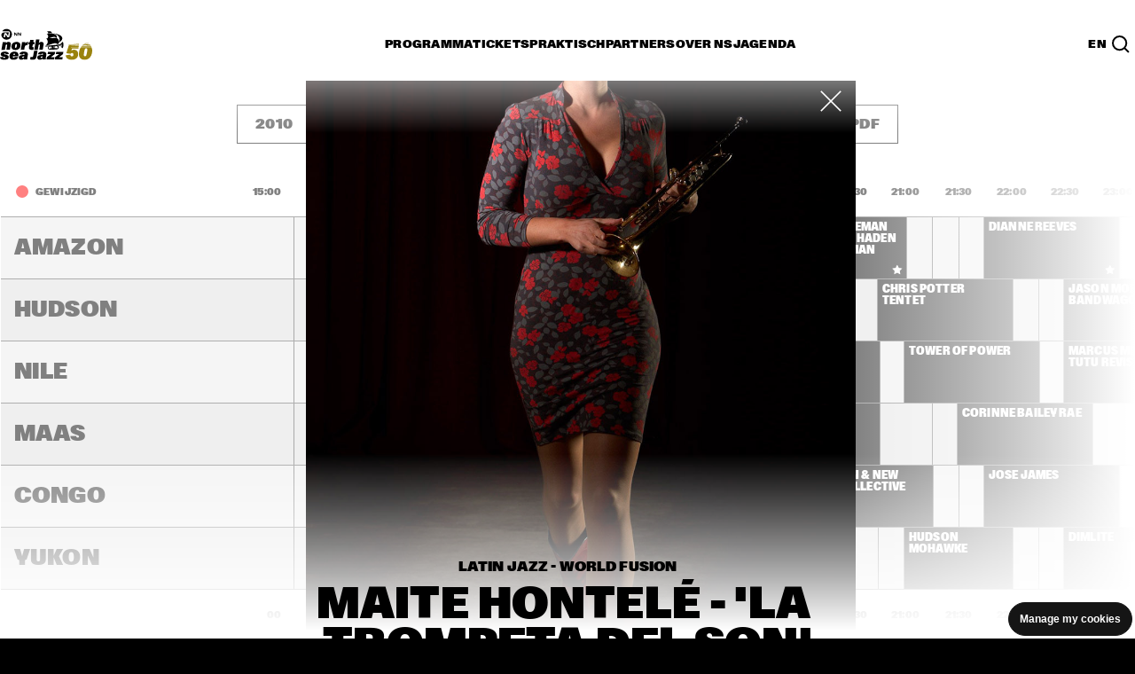

--- FILE ---
content_type: text/html; charset=utf-8
request_url: https://www.northseajazz.com/nl/programma/2010/vrijdag-9-juli/13792-maite-hontele
body_size: 245416
content:
<!doctype html>
<html lang="nl" class="">
<head>
    <meta http-equiv="X-UA-Compatible" content="IE=edge,chrome=1">
    <meta charset="utf-8">

        <title>Maite Hontelé | NN North Sea Jazz Festival</title>
    <meta name="description" content="Maite Hontel&#233; - &#39;La trompeta del son&#39; stond op North Sea Jazz op vrijdag 9 juli 2010 in de Mississippi, 21:15 - 22:15." />
    <meta name="robots" content="NOODP,NOYDIR" />
        <link rel="canonical" href="https://www.northseajazz.com/nl/programma/2010/vrijdag-9-juli/13792-maite-hontele" />
            <link rel="alternate" hreflang="en" href="https://www.northseajazz.com/en/program/2010/friday-9-july/13792-maite-hontele" />
            <link rel="alternate" hreflang="nl" href="https://www.northseajazz.com/nl/programma/2010/vrijdag-9-juli/13792-maite-hontele" />
                <link rel="alternate" hreflang="x-default" href="https://www.northseajazz.com/nl/programma/2010/vrijdag-9-juli/13792-maite-hontele" />
        <base href="//www.northseajazz.com">
 
    <!-- Open Graph Protocol http://ogp.me/ -->
<meta property="og:type" content="website" />
<meta property="og:url" content="http://www.northseajazz.com/nl/programma/2010/vrijdag-9-juli/13792-maite-hontele" />
<meta property="og:title" />
<meta property="og:description" />

    <meta property="og:image" content="http://www.northseajazz.com/-/media/northseajazz/rotterdam/shows/2010/m/maite-hontele.jpg" />


    <meta name="viewport" content="width=device-width, initial-scale=1">

    <link rel="apple-touch-icon" sizes="180x180" href="/frontend/dist/img/favicon/apple-touch-icon.png">
    <link rel="icon" type="image/png" sizes="32x32" href="/frontend/dist/img/favicon/favicon-32x32.png">
    <link rel="icon" type="image/png" sizes="16x16" href="/frontend/dist/img/favicon/favicon-16x16.png">
    <link rel="manifest" href="/frontend/dist/img/favicon/site.webmanifest">
    <link rel="mask-icon" href="/frontend/dist/img/favicon/safari-pinned-tab.svg" color="#5bbad5">
    <link rel="shortcut icon" href="/frontend/dist/img/favicon/rotterdam.ico">
    <meta name="msapplication-TileColor" content="#da532c">
    <meta name="msapplication-config" content="/frontend/dist/img/favicon/browserconfig.xml">
    <meta name="theme-color" content="#000000">


    <link rel="stylesheet" href="/frontend/dist_legacy/css/rotterdam.css?v=202512101111" /><link rel="stylesheet" href="/frontend/dist/assets/rotterdam.css?v=202512101111" />

    <script>
        dataLayer = [];
    </script>
</head>
<body class="u-overflow-x-hidden no-js" name="template-589cbc26161e429cb9438c2e8aabfe7d">
    <!-- Google Tag Manager -->
<noscript><iframe src="//www.googletagmanager.com/ns.html?id=GTM-TDMJDQX" height="0" width="0" style="display:none;visibility:hidden"></iframe></noscript>
<script>
    (function (w, d, s, l, i) {
        w[l] = w[l] || []; w[l].push({
            'gtm.start':
                new Date().getTime(), event: 'gtm.js'
        }); var f = d.getElementsByTagName(s)[0],
            j = d.createElement(s), dl = l != 'dataLayer' ? '&l=' + l : ''; j.async = true; j.src =
            '//www.googletagmanager.com/gtm.js?id=' + i + dl; f.parentNode.insertBefore(j, f);
    })(window, document, 'script', 'dataLayer', 'GTM-TDMJDQX');</script>
<!-- End Google Tag Manager -->

    










<div class="t-theme ">
    <div class="c-page-vignet"></div>
    

    <header id="header">
    <button data-skip-link class="c-header__skip-link">Skip to main content</button>
    <div class="c-header c-header--collapsed" data-header>
        <div class="c-header__underlay"></div>
        <div class="o-retain o-retain--12">

            <div class="c-header__topbar">
                <div class="c-header__brand">
                    <a class="u-text-h5"
                       href="/nl/">
                        <div class="c-header__logo-container">
                            <div class="c-header__logo c-header__logo--hidden" data-header-logo="normal">
                                <img class="c-header__logo-white" src="/frontend/dist/img/logo/logo_white_2023.svg" width="32"
                                     height="32" alt="NN North Sea Jazz">
                                <img class="c-header__logo-black" src="/frontend/dist/img/logo/logo_black_2023.svg" width="32"
                                     height="32" alt="NN North Sea Jazz">
                            </div>
                            <div class="c-header__logo" data-header-logo="detailed">
                                <img class="c-header__logo-white" src="/frontend/dist/img/logo/logo-detailed_white_50yr_2026.svg"
                                     width="104" height="50" alt="NN North Sea Jazz">
                                <img class="c-header__logo-black" src="/frontend/dist/img/logo/logo-detailed_black_50yr_2026.svg"
                                     width="104" height="50" alt="NN North Sea Jazz">
                            </div>
                        </div>
                    </a>
                </div>

                <div class="c-header__hamburger" data-header-hamburger data-header-toggle="root-nav">
                    <button type="button" aria-controls="navContextBox" aria-expanded="false"
                            aria-label="Toggle navigation">
                        <span class="c-header__hamburger-top-bun"></span>
                        <span class="c-header__hamburger-bottom-bun"></span>
                    </button>
                </div>

                <nav class="c-header__navbar" data-header-navbar aria-label="Main navigation">
                    <ul class="o-list-clean o-layout o-layout--fit o-layout--gap-base">
                                <li aria-label="Programma">
                                        <button type="button" class="c-button c-button--nav-section u-text-h5"
                                                data-header-toggle="programma-nav"
                                                aria-controls="programma-nav"
                                                onclick="dataLayer.push({
                                                    'event': 'navigate_menu',
                                                    'type': 'main menu',
                                                    'main_category': 'Programma',
                                                'sub_category': '',
                                                'title': '',
                                                });">
                                            <span class="c-button__inner">
                                                <span class="c-button__label">
                                                    Programma
                                                </span>
                                            </span>
                                        </button>
                                </li>
                                <li aria-label="Tickets">
                                        <button type="button" class="c-button c-button--nav-section u-text-h5"
                                                data-header-toggle="tickets-nav"
                                                aria-controls="tickets-nav"
                                                onclick="dataLayer.push({
                                                    'event': 'navigate_menu',
                                                    'type': 'main menu',
                                                    'main_category': 'Tickets',
                                                'sub_category': '',
                                                'title': '',
                                                });">
                                            <span class="c-button__inner">
                                                <span class="c-button__label">
                                                    Tickets
                                                </span>
                                            </span>
                                        </button>
                                </li>
                                <li aria-label="Praktisch">
                                        <button type="button" class="c-button c-button--nav-section u-text-h5"
                                                data-header-toggle="praktisch-nav"
                                                aria-controls="praktisch-nav"
                                                onclick="dataLayer.push({
                                                    'event': 'navigate_menu',
                                                    'type': 'main menu',
                                                    'main_category': 'Praktisch',
                                                'sub_category': '',
                                                'title': '',
                                                });">
                                            <span class="c-button__inner">
                                                <span class="c-button__label">
                                                    Praktisch
                                                </span>
                                            </span>
                                        </button>
                                </li>
                                <li aria-label="Partners">
                                        <button type="button" class="c-button c-button--nav-section u-text-h5"
                                                data-header-toggle="partners-nav"
                                                aria-controls="partners-nav"
                                                onclick="dataLayer.push({
                                                    'event': 'navigate_menu',
                                                    'type': 'main menu',
                                                    'main_category': 'Partners',
                                                'sub_category': '',
                                                'title': '',
                                                });">
                                            <span class="c-button__inner">
                                                <span class="c-button__label">
                                                    Partners
                                                </span>
                                            </span>
                                        </button>
                                </li>
                                <li aria-label="Over NSJ">
                                        <button type="button" class="c-button c-button--nav-section u-text-h5"
                                                data-header-toggle="over-nsj-nav"
                                                aria-controls="over-nsj-nav"
                                                onclick="dataLayer.push({
                                                    'event': 'navigate_menu',
                                                    'type': 'main menu',
                                                    'main_category': 'Over NSJ',
                                                'sub_category': '',
                                                'title': '',
                                                });">
                                            <span class="c-button__inner">
                                                <span class="c-button__label">
                                                    Over NSJ
                                                </span>
                                            </span>
                                        </button>
                                </li>
                                <li aria-label="Agenda">
                                        <a class="c-button c-button--nav-section u-text-h5"
                                           href="/nl/agenda"
                                           onclick="dataLayer.push({
                                               'event': 'navigate_menu',
                                               'type': 'main menu',
                                               'main_category': 'Agenda',
                                           'sub_category': '',
                                           'title': '',
                                           });">
                                            <span class="c-button__inner">
                                                <span class="c-button__label">
                                                    Agenda
                                                </span>
                                            </span>
                                        </a>
                                </li>
                    </ul>
                </nav>

                <div class="c-header__secondary-navbar">
                            <a class="u-text-h5 c-button c-button--nav-link"
           href="/en/program/2010/friday-9-july/13792-maite-hontele">EN</a>

                    <button
                        class="c-header__search-button"
                        aria-controls="search-nav"
                        aria-expanded="false"
                        data-invoker="search-button"
                        data-header-toggle="search-nav"
                        aria-label="Search">
                        <svg width="20" height="20" viewBox="0 0 20 20" fill="none" xmlns="http://www.w3.org/2000/svg"
                             aria-label="Search icon" role="img">
                            <path d="M13.4616 13.4616L19 19M16.2306 8.61531C16.2306 12.8211 12.8211 16.2306 8.61531 16.2306C4.40949 16.2306 1 12.8211 1 8.61531C1 4.40949 4.40949 1 8.61531 1C12.8211 1 16.2306 4.40949 16.2306 8.61531Z"
                                  stroke-width="2" style="stroke:var(--t--text)"></path>
                        </svg>
                    </button>
                </div>
            </div>

            <div class="c-header__context-box" id="navContextBox">
                <div class="c-header__searchbar c-header__searchbar--collapsed  c-header__list  o-list-transition"
     id="search-nav" data-list-transition data-header-searchbar="closed">
    <div class="o-list-transition__container o-list-transition__container--collapsed"
         data-list-transition-container>
        <div class="o-list-transition__item" data-list-transition-item="first">
            <div class="c-header__searchfield-wrapper">
                <div class="c-header__search-icon-mobile">
                    <svg width="20" height="20" viewBox="0 0 20 20" fill="none" role="img" aria-labelledby="search-icon"
                         xmlns="http://www.w3.org/2000/svg">
                        <title id="search-icon">Search icon</title>
                        <path d="M13.4616 13.4616L19 19M16.2306 8.61531C16.2306 12.8211 12.8211 16.2306 8.61531 16.2306C4.40949 16.2306 1 12.8211 1 8.61531C1 4.40949 4.40949 1 8.61531 1C12.8211 1 16.2306 4.40949 16.2306 8.61531Z"
                              stroke-width="2" style="stroke:var(--t--text)"></path>
                    </svg>
                </div>
                <input type="text" name="HeaderSearch" class="c-input-text c-header__searchfield u-text-xl"
                       placeholder="Zoek in het programma(archief)" aria-label="Zoek in het programma(archief)"
                       autocomplete="off" data-header-searchfield data-search-field>
            </div>
        </div>
    </div>
</div>

                <div id="child-navigation" class="c-header__static-nav-box">
                    <div class="c-header__topbar-mask"></div>
                    <div class="c-header__list  o-list-transition o-list-transition--delay-text" id="root-nav"
                         data-list-transition>
                        <div class="o-list-transition__container o-list-transition__container--show-overflow"
                             data-list-transition-container>
                            <ul class="o-list-clean" role="list">

                                        <li aria-label="Programma">
                                            <div class="o-list-transition__item  c-header__list"
                                                 data-list-transition-item>
                                                <div class="c-header__toggle-section">
                                                        <button type="button" class="c-button c-button--nav-section"
                                                                data-header-toggle="programma-nav"
                                                                aria-controls="programma-nav">
                                                            <span class="c-button__inner">
                                                                <span class="c-button__label">
                                                                    Programma
                                                                </span>
                                                            </span>
                                                        </button>
                                                </div>

                                                <nav class="o-list-transition o-list-transition--delay-text"
                                                     id=programma-nav data-list-transition>
                                                    <div
                                                        class="o-list-transition__container o-list-transition__container--collapsed"
                                                        data-list-transition-container>
                                                        <div
                                                            class="c-header__nav-container c-header__nav-container--one-level">

                                                                    <div
                                                                        class="c-header__nav-container-item o-list-transition__item"
                                                                        data-list-transition-item="first">
                                                                        <div
                                                                            class="c-header__subsection  c-header__list  o-list-transition o-list-transition--delay-text"
                                                                            data-list-transition>

                                                                            <div
                                                                                class="o-list-transition__container o-list-transition__container--collapsed"
                                                                                data-list-transition-container>
                                                                                <ul class="o-list-clean  o-flow">
                                                                                                <li class="u-text-xl  c-header__subsection__item c-header__item-text-mobile">
                                                                                                    <div
                                                                                                        class="o-list-transition__item"
                                                                                                        data-list-transition-item="reset">
                                                                                                        <a href="/nl/programma-2026"
                                                                                                           class="c-button c-button--nav-link level-1"
                                                                                                           onclick="dataLayer.push({
                                                                                                               'event': 'navigate_menu',
                                                                                                               'type': 'main menu',
                                                                                                               'main_category': 'Programma',
                                                                                                           'sub_category': '',
                                                                                                           'title': 'Programma 2026',
                                                                                                           });">
                                                                                                            <span
                                                                                                                class="c-button__inner">
                                                                                                                <span
                                                                                                                    class="c-button__label">
                                                                                                                    Programma 2026
                                                                                                                </span>
                                                                                                            </span>
                                                                                                        </a>
                                                                                                    </div>
                                                                                                </li>
                                                                                                <li class="u-text-xl  c-header__subsection__item c-header__item-text-mobile">
                                                                                                    <div
                                                                                                        class="o-list-transition__item"
                                                                                                        data-list-transition-item="">
                                                                                                        <a href="/nl/programma/archief"
                                                                                                           class="c-button c-button--nav-link level-1"
                                                                                                           onclick="dataLayer.push({
                                                                                                               'event': 'navigate_menu',
                                                                                                               'type': 'main menu',
                                                                                                               'main_category': 'Programma',
                                                                                                           'sub_category': '',
                                                                                                           'title': 'Tijdschema&#39;s vanaf 1976',
                                                                                                           });">
                                                                                                            <span
                                                                                                                class="c-button__inner">
                                                                                                                <span
                                                                                                                    class="c-button__label">
                                                                                                                    Tijdschema&#39;s vanaf 1976
                                                                                                                </span>
                                                                                                            </span>
                                                                                                        </a>
                                                                                                    </div>
                                                                                                </li>

                                                                                </ul>
                                                                            </div>
                                                                        </div>
                                                                    </div>

                                                        </div>
                                                    </div>
                                                </nav>
                                            </div>
                                        </li>
                                        <li aria-label="Tickets">
                                            <div class="o-list-transition__item  c-header__list"
                                                 data-list-transition-item>
                                                <div class="c-header__toggle-section">
                                                        <button type="button" class="c-button c-button--nav-section"
                                                                data-header-toggle="tickets-nav"
                                                                aria-controls="tickets-nav">
                                                            <span class="c-button__inner">
                                                                <span class="c-button__label">
                                                                    Tickets
                                                                </span>
                                                            </span>
                                                        </button>
                                                </div>

                                                <nav class="o-list-transition o-list-transition--delay-text"
                                                     id=tickets-nav data-list-transition>
                                                    <div
                                                        class="o-list-transition__container o-list-transition__container--collapsed"
                                                        data-list-transition-container>
                                                        <div
                                                            class="c-header__nav-container c-header__nav-container--one-level">

                                                                    <div
                                                                        class="c-header__nav-container-item o-list-transition__item"
                                                                        data-list-transition-item="first">
                                                                        <div
                                                                            class="c-header__subsection  c-header__list  o-list-transition o-list-transition--delay-text"
                                                                            data-list-transition>

                                                                            <div
                                                                                class="o-list-transition__container o-list-transition__container--collapsed"
                                                                                data-list-transition-container>
                                                                                <ul class="o-list-clean  o-flow">
                                                                                                <li class="u-text-xl  c-header__subsection__item c-header__item-text-mobile">
                                                                                                    <div
                                                                                                        class="o-list-transition__item"
                                                                                                        data-list-transition-item="reset">
                                                                                                        <a href="/nl/tickets"
                                                                                                           class="c-button c-button--nav-link level-1"
                                                                                                           onclick="dataLayer.push({
                                                                                                               'event': 'navigate_menu',
                                                                                                               'type': 'main menu',
                                                                                                               'main_category': 'Tickets',
                                                                                                           'sub_category': '',
                                                                                                           'title': 'Kaarten kopen',
                                                                                                           });">
                                                                                                            <span
                                                                                                                class="c-button__inner">
                                                                                                                <span
                                                                                                                    class="c-button__label">
                                                                                                                    Kaarten kopen
                                                                                                                </span>
                                                                                                            </span>
                                                                                                        </a>
                                                                                                    </div>
                                                                                                </li>
                                                                                                <li class="u-text-xl  c-header__subsection__item c-header__item-text-mobile">
                                                                                                    <div
                                                                                                        class="o-list-transition__item"
                                                                                                        data-list-transition-item="">
                                                                                                        <a href="/nl/tickets/kaartverkoop-informatie"
                                                                                                           class="c-button c-button--nav-link level-1"
                                                                                                           onclick="dataLayer.push({
                                                                                                               'event': 'navigate_menu',
                                                                                                               'type': 'main menu',
                                                                                                               'main_category': 'Tickets',
                                                                                                           'sub_category': '',
                                                                                                           'title': 'Ticket informatie',
                                                                                                           });">
                                                                                                            <span
                                                                                                                class="c-button__inner">
                                                                                                                <span
                                                                                                                    class="c-button__label">
                                                                                                                    Ticket informatie
                                                                                                                </span>
                                                                                                            </span>
                                                                                                        </a>
                                                                                                    </div>
                                                                                                </li>
                                                                                                <li class="u-text-xl  c-header__subsection__item c-header__item-text-mobile">
                                                                                                    <div
                                                                                                        class="o-list-transition__item"
                                                                                                        data-list-transition-item="">
                                                                                                        <a href="/nl/tickets/faq-mobiele-tickets"
                                                                                                           class="c-button c-button--nav-link level-1"
                                                                                                           onclick="dataLayer.push({
                                                                                                               'event': 'navigate_menu',
                                                                                                               'type': 'main menu',
                                                                                                               'main_category': 'Tickets',
                                                                                                           'sub_category': '',
                                                                                                           'title': 'FAQ mobiele tickets',
                                                                                                           });">
                                                                                                            <span
                                                                                                                class="c-button__inner">
                                                                                                                <span
                                                                                                                    class="c-button__label">
                                                                                                                    FAQ mobiele tickets
                                                                                                                </span>
                                                                                                            </span>
                                                                                                        </a>
                                                                                                    </div>
                                                                                                </li>
                                                                                                <li class="u-text-xl  c-header__subsection__item c-header__item-text-mobile">
                                                                                                    <div
                                                                                                        class="o-list-transition__item"
                                                                                                        data-list-transition-item="">
                                                                                                        <a href="/nl/tickets/vip"
                                                                                                           class="c-button c-button--nav-link level-1"
                                                                                                           onclick="dataLayer.push({
                                                                                                               'event': 'navigate_menu',
                                                                                                               'type': 'main menu',
                                                                                                               'main_category': 'Tickets',
                                                                                                           'sub_category': '',
                                                                                                           'title': 'VIP arrangementen',
                                                                                                           });">
                                                                                                            <span
                                                                                                                class="c-button__inner">
                                                                                                                <span
                                                                                                                    class="c-button__label">
                                                                                                                    VIP arrangementen
                                                                                                                </span>
                                                                                                            </span>
                                                                                                        </a>
                                                                                                    </div>
                                                                                                </li>

                                                                                </ul>
                                                                            </div>
                                                                        </div>
                                                                    </div>

                                                        </div>
                                                    </div>
                                                </nav>
                                            </div>
                                        </li>
                                        <li aria-label="Praktisch">
                                            <div class="o-list-transition__item  c-header__list"
                                                 data-list-transition-item>
                                                <div class="c-header__toggle-section">
                                                        <button type="button" class="c-button c-button--nav-section"
                                                                data-header-toggle="praktisch-nav"
                                                                aria-controls="praktisch-nav">
                                                            <span class="c-button__inner">
                                                                <span class="c-button__label">
                                                                    Praktisch
                                                                </span>
                                                            </span>
                                                        </button>
                                                </div>

                                                <nav class="o-list-transition o-list-transition--delay-text"
                                                     id=praktisch-nav data-list-transition>
                                                    <div
                                                        class="o-list-transition__container o-list-transition__container--collapsed"
                                                        data-list-transition-container>
                                                        <div
                                                            class="c-header__nav-container">

                                                                    <div
                                                                        class="c-header__nav-container-item o-list-transition__item"
                                                                        data-list-transition-item="first">
                                                                        <div
                                                                            class="c-header__subsection  c-header__list  o-list-transition o-list-transition--delay-text"
                                                                            data-list-transition>
                                                                                <div
                                                                                    class="c-header__toggle-subsection  o-list-transition__toggle">
                                                                                    <button type="button"
                                                                                            data-list-transition-toggle
                                                                                            class="c-button c-button--nav-title u-text-h5">
                                                                                        <span class="c-button__inner">
                                                                                            <span
                                                                                                class="c-button__label">
                                                                                                Vooraf
                                                                                            </span>
                                                                                        </span>
                                                                                    </button>
                                                                                    <h5 class="u-text-h5">
                                                                                        Vooraf
                                                                                    </h5>
                                                                                </div>

                                                                            <div
                                                                                class="o-list-transition__container o-list-transition__container--collapsed"
                                                                                data-list-transition-container>
                                                                                <ul class="o-list-clean  o-flow">
                                                                                                <li class="u-text-xl c-header__subsection__item">
                                                                                                    <div
                                                                                                        class="o-list-transition__item"
                                                                                                        data-list-transition-item="reset">
                                                                                                        <a href="/nl/praktisch/vervoer"
                                                                                                           class="c-button c-button--nav-link level-2"
                                                                                                           onclick="dataLayer.push({
                                                                                                               'event': 'navigate_menu',
                                                                                                               'type': 'main menu',
                                                                                                               'main_category': 'Praktisch',
                                                                                                           'sub_category': 'Vooraf',
                                                                                                           'title': 'Vervoer',
                                                                                                           });">
                                                                                                            <span
                                                                                                                class="c-button__inner">
                                                                                                                <span
                                                                                                                    class="c-button__label">
                                                                                                                    Vervoer
                                                                                                                </span>
                                                                                                            </span>
                                                                                                        </a>
                                                                                                    </div>
                                                                                                </li>
                                                                                                <li class="u-text-xl c-header__subsection__item">
                                                                                                    <div
                                                                                                        class="o-list-transition__item"
                                                                                                        data-list-transition-item="">
                                                                                                        <a href="/nl/praktisch/toegankelijkheid"
                                                                                                           class="c-button c-button--nav-link level-2"
                                                                                                           onclick="dataLayer.push({
                                                                                                               'event': 'navigate_menu',
                                                                                                               'type': 'main menu',
                                                                                                               'main_category': 'Praktisch',
                                                                                                           'sub_category': 'Vooraf',
                                                                                                           'title': 'Toegankelijkheid',
                                                                                                           });">
                                                                                                            <span
                                                                                                                class="c-button__inner">
                                                                                                                <span
                                                                                                                    class="c-button__label">
                                                                                                                    Toegankelijkheid
                                                                                                                </span>
                                                                                                            </span>
                                                                                                        </a>
                                                                                                    </div>
                                                                                                </li>
                                                                                                <li class="u-text-xl c-header__subsection__item">
                                                                                                    <div
                                                                                                        class="o-list-transition__item"
                                                                                                        data-list-transition-item="">
                                                                                                        <a href="/nl/praktisch/mobile"
                                                                                                           class="c-button c-button--nav-link level-2"
                                                                                                           onclick="dataLayer.push({
                                                                                                               'event': 'navigate_menu',
                                                                                                               'type': 'main menu',
                                                                                                               'main_category': 'Praktisch',
                                                                                                           'sub_category': 'Vooraf',
                                                                                                           'title': 'NSJ app',
                                                                                                           });">
                                                                                                            <span
                                                                                                                class="c-button__inner">
                                                                                                                <span
                                                                                                                    class="c-button__label">
                                                                                                                    NSJ app
                                                                                                                </span>
                                                                                                            </span>
                                                                                                        </a>
                                                                                                    </div>
                                                                                                </li>
                                                                                                <li class="u-text-xl c-header__subsection__item">
                                                                                                    <div
                                                                                                        class="o-list-transition__item"
                                                                                                        data-list-transition-item="">
                                                                                                        <a href="/nl/praktisch/openingstijden"
                                                                                                           class="c-button c-button--nav-link level-2"
                                                                                                           onclick="dataLayer.push({
                                                                                                               'event': 'navigate_menu',
                                                                                                               'type': 'main menu',
                                                                                                               'main_category': 'Praktisch',
                                                                                                           'sub_category': 'Vooraf',
                                                                                                           'title': 'Openingstijden',
                                                                                                           });">
                                                                                                            <span
                                                                                                                class="c-button__inner">
                                                                                                                <span
                                                                                                                    class="c-button__label">
                                                                                                                    Openingstijden
                                                                                                                </span>
                                                                                                            </span>
                                                                                                        </a>
                                                                                                    </div>
                                                                                                </li>
                                                                                                <li class="u-text-xl c-header__subsection__item">
                                                                                                    <div
                                                                                                        class="o-list-transition__item"
                                                                                                        data-list-transition-item="">
                                                                                                        <a href="/nl/praktisch/toegestane-voorwerpen"
                                                                                                           class="c-button c-button--nav-link level-2"
                                                                                                           onclick="dataLayer.push({
                                                                                                               'event': 'navigate_menu',
                                                                                                               'type': 'main menu',
                                                                                                               'main_category': 'Praktisch',
                                                                                                           'sub_category': 'Vooraf',
                                                                                                           'title': 'Toegestane voorwerpen',
                                                                                                           });">
                                                                                                            <span
                                                                                                                class="c-button__inner">
                                                                                                                <span
                                                                                                                    class="c-button__label">
                                                                                                                    Toegestane voorwerpen
                                                                                                                </span>
                                                                                                            </span>
                                                                                                        </a>
                                                                                                    </div>
                                                                                                </li>
                                                                                                <li class="u-text-xl c-header__subsection__item">
                                                                                                    <div
                                                                                                        class="o-list-transition__item"
                                                                                                        data-list-transition-item="">
                                                                                                        <a href="/nl/praktisch/faq"
                                                                                                           class="c-button c-button--nav-link level-2"
                                                                                                           onclick="dataLayer.push({
                                                                                                               'event': 'navigate_menu',
                                                                                                               'type': 'main menu',
                                                                                                               'main_category': 'Praktisch',
                                                                                                           'sub_category': 'Vooraf',
                                                                                                           'title': 'Veelgestelde vragen',
                                                                                                           });">
                                                                                                            <span
                                                                                                                class="c-button__inner">
                                                                                                                <span
                                                                                                                    class="c-button__label">
                                                                                                                    Veelgestelde vragen
                                                                                                                </span>
                                                                                                            </span>
                                                                                                        </a>
                                                                                                    </div>
                                                                                                </li>

                                                                                </ul>
                                                                            </div>
                                                                        </div>
                                                                    </div>
                                                                    <div
                                                                        class="c-header__nav-container-item o-list-transition__item"
                                                                        data-list-transition-item="first">
                                                                        <div
                                                                            class="c-header__subsection  c-header__list  o-list-transition o-list-transition--delay-text"
                                                                            data-list-transition>
                                                                                <div
                                                                                    class="c-header__toggle-subsection  o-list-transition__toggle">
                                                                                    <button type="button"
                                                                                            data-list-transition-toggle
                                                                                            class="c-button c-button--nav-title u-text-h5">
                                                                                        <span class="c-button__inner">
                                                                                            <span
                                                                                                class="c-button__label">
                                                                                                Op het festival
                                                                                            </span>
                                                                                        </span>
                                                                                    </button>
                                                                                    <h5 class="u-text-h5">
                                                                                        Op het festival
                                                                                    </h5>
                                                                                </div>

                                                                            <div
                                                                                class="o-list-transition__container o-list-transition__container--collapsed"
                                                                                data-list-transition-container>
                                                                                <ul class="o-list-clean  o-flow">
                                                                                                <li class="u-text-xl c-header__subsection__item">
                                                                                                    <div
                                                                                                        class="o-list-transition__item"
                                                                                                        data-list-transition-item="reset">
                                                                                                        <a href="/nl/praktisch/eten-drinken-winkelen"
                                                                                                           class="c-button c-button--nav-link level-2"
                                                                                                           onclick="dataLayer.push({
                                                                                                               'event': 'navigate_menu',
                                                                                                               'type': 'main menu',
                                                                                                               'main_category': 'Praktisch',
                                                                                                           'sub_category': 'Op het festival',
                                                                                                           'title': 'Eten, drinken en winkelen',
                                                                                                           });">
                                                                                                            <span
                                                                                                                class="c-button__inner">
                                                                                                                <span
                                                                                                                    class="c-button__label">
                                                                                                                    Eten, drinken en winkelen
                                                                                                                </span>
                                                                                                            </span>
                                                                                                        </a>
                                                                                                    </div>
                                                                                                </li>
                                                                                                <li class="u-text-xl c-header__subsection__item">
                                                                                                    <div
                                                                                                        class="o-list-transition__item"
                                                                                                        data-list-transition-item="">
                                                                                                        <a href="/nl/praktisch/parkheuvel-at-north-sea-jazz"
                                                                                                           class="c-button c-button--nav-link level-2"
                                                                                                           onclick="dataLayer.push({
                                                                                                               'event': 'navigate_menu',
                                                                                                               'type': 'main menu',
                                                                                                               'main_category': 'Praktisch',
                                                                                                           'sub_category': 'Op het festival',
                                                                                                           'title': 'Parkheuvel',
                                                                                                           });">
                                                                                                            <span
                                                                                                                class="c-button__inner">
                                                                                                                <span
                                                                                                                    class="c-button__label">
                                                                                                                    Parkheuvel
                                                                                                                </span>
                                                                                                            </span>
                                                                                                        </a>
                                                                                                    </div>
                                                                                                </li>
                                                                                                <li class="u-text-xl c-header__subsection__item">
                                                                                                    <div
                                                                                                        class="o-list-transition__item"
                                                                                                        data-list-transition-item="">
                                                                                                        <a href="/nl/praktisch/cashless"
                                                                                                           class="c-button c-button--nav-link level-2"
                                                                                                           onclick="dataLayer.push({
                                                                                                               'event': 'navigate_menu',
                                                                                                               'type': 'main menu',
                                                                                                               'main_category': 'Praktisch',
                                                                                                           'sub_category': 'Op het festival',
                                                                                                           'title': 'Cashless',
                                                                                                           });">
                                                                                                            <span
                                                                                                                class="c-button__inner">
                                                                                                                <span
                                                                                                                    class="c-button__label">
                                                                                                                    Cashless
                                                                                                                </span>
                                                                                                            </span>
                                                                                                        </a>
                                                                                                    </div>
                                                                                                </li>
                                                                                                <li class="u-text-xl c-header__subsection__item">
                                                                                                    <div
                                                                                                        class="o-list-transition__item"
                                                                                                        data-list-transition-item="">
                                                                                                        <a href="/nl/praktisch/duurzaamheid"
                                                                                                           class="c-button c-button--nav-link level-2"
                                                                                                           onclick="dataLayer.push({
                                                                                                               'event': 'navigate_menu',
                                                                                                               'type': 'main menu',
                                                                                                               'main_category': 'Praktisch',
                                                                                                           'sub_category': 'Op het festival',
                                                                                                           'title': 'Duurzaamheid',
                                                                                                           });">
                                                                                                            <span
                                                                                                                class="c-button__inner">
                                                                                                                <span
                                                                                                                    class="c-button__label">
                                                                                                                    Duurzaamheid
                                                                                                                </span>
                                                                                                            </span>
                                                                                                        </a>
                                                                                                    </div>
                                                                                                </li>
                                                                                                <li class="u-text-xl c-header__subsection__item">
                                                                                                    <div
                                                                                                        class="o-list-transition__item"
                                                                                                        data-list-transition-item="">
                                                                                                        <a href="/nl/praktisch/alcohol-en-roken"
                                                                                                           class="c-button c-button--nav-link level-2"
                                                                                                           onclick="dataLayer.push({
                                                                                                               'event': 'navigate_menu',
                                                                                                               'type': 'main menu',
                                                                                                               'main_category': 'Praktisch',
                                                                                                           'sub_category': 'Op het festival',
                                                                                                           'title': 'Alcohol en roken',
                                                                                                           });">
                                                                                                            <span
                                                                                                                class="c-button__inner">
                                                                                                                <span
                                                                                                                    class="c-button__label">
                                                                                                                    Alcohol en roken
                                                                                                                </span>
                                                                                                            </span>
                                                                                                        </a>
                                                                                                    </div>
                                                                                                </li>
                                                                                                <li class="u-text-xl c-header__subsection__item">
                                                                                                    <div
                                                                                                        class="o-list-transition__item"
                                                                                                        data-list-transition-item="">
                                                                                                        <a href="/nl/praktisch/ongewenst-gedrag"
                                                                                                           class="c-button c-button--nav-link level-2"
                                                                                                           onclick="dataLayer.push({
                                                                                                               'event': 'navigate_menu',
                                                                                                               'type': 'main menu',
                                                                                                               'main_category': 'Praktisch',
                                                                                                           'sub_category': 'Op het festival',
                                                                                                           'title': 'Ongewenst gedrag',
                                                                                                           });">
                                                                                                            <span
                                                                                                                class="c-button__inner">
                                                                                                                <span
                                                                                                                    class="c-button__label">
                                                                                                                    Ongewenst gedrag
                                                                                                                </span>
                                                                                                            </span>
                                                                                                        </a>
                                                                                                    </div>
                                                                                                </li>
                                                                                                <li class="u-text-xl c-header__subsection__item">
                                                                                                    <div
                                                                                                        class="o-list-transition__item"
                                                                                                        data-list-transition-item="">
                                                                                                        <a href="/nl/praktisch/i-love-my-ears"
                                                                                                           class="c-button c-button--nav-link level-2"
                                                                                                           onclick="dataLayer.push({
                                                                                                               'event': 'navigate_menu',
                                                                                                               'type': 'main menu',
                                                                                                               'main_category': 'Praktisch',
                                                                                                           'sub_category': 'Op het festival',
                                                                                                           'title': 'I love my ears',
                                                                                                           });">
                                                                                                            <span
                                                                                                                class="c-button__inner">
                                                                                                                <span
                                                                                                                    class="c-button__label">
                                                                                                                    I love my ears
                                                                                                                </span>
                                                                                                            </span>
                                                                                                        </a>
                                                                                                    </div>
                                                                                                </li>
                                                                                                <li class="u-text-xl c-header__subsection__item">
                                                                                                    <div
                                                                                                        class="o-list-transition__item"
                                                                                                        data-list-transition-item="">
                                                                                                        <a href="/nl/praktisch/plattegrond"
                                                                                                           class="c-button c-button--nav-link level-2"
                                                                                                           onclick="dataLayer.push({
                                                                                                               'event': 'navigate_menu',
                                                                                                               'type': 'main menu',
                                                                                                               'main_category': 'Praktisch',
                                                                                                           'sub_category': 'Op het festival',
                                                                                                           'title': 'Plattegrond',
                                                                                                           });">
                                                                                                            <span
                                                                                                                class="c-button__inner">
                                                                                                                <span
                                                                                                                    class="c-button__label">
                                                                                                                    Plattegrond
                                                                                                                </span>
                                                                                                            </span>
                                                                                                        </a>
                                                                                                    </div>
                                                                                                </li>

                                                                                </ul>
                                                                            </div>
                                                                        </div>
                                                                    </div>

                                                        </div>
                                                    </div>
                                                </nav>
                                            </div>
                                        </li>
                                        <li aria-label="Partners">
                                            <div class="o-list-transition__item  c-header__list"
                                                 data-list-transition-item>
                                                <div class="c-header__toggle-section">
                                                        <button type="button" class="c-button c-button--nav-section"
                                                                data-header-toggle="partners-nav"
                                                                aria-controls="partners-nav">
                                                            <span class="c-button__inner">
                                                                <span class="c-button__label">
                                                                    Partners
                                                                </span>
                                                            </span>
                                                        </button>
                                                </div>

                                                <nav class="o-list-transition o-list-transition--delay-text"
                                                     id=partners-nav data-list-transition>
                                                    <div
                                                        class="o-list-transition__container o-list-transition__container--collapsed"
                                                        data-list-transition-container>
                                                        <div
                                                            class="c-header__nav-container">

                                                                    <div
                                                                        class="c-header__nav-container-item o-list-transition__item"
                                                                        data-list-transition-item="first">
                                                                        <div
                                                                            class="c-header__subsection  c-header__list  o-list-transition o-list-transition--delay-text"
                                                                            data-list-transition>
                                                                                <div
                                                                                    class="c-header__toggle-subsection  o-list-transition__toggle">
                                                                                    <button type="button"
                                                                                            data-list-transition-toggle
                                                                                            class="c-button c-button--nav-title u-text-h5">
                                                                                        <span class="c-button__inner">
                                                                                            <span
                                                                                                class="c-button__label">
                                                                                                Overzicht
                                                                                            </span>
                                                                                        </span>
                                                                                    </button>
                                                                                    <h5 class="u-text-h5">
                                                                                        Overzicht
                                                                                    </h5>
                                                                                </div>

                                                                            <div
                                                                                class="o-list-transition__container o-list-transition__container--collapsed"
                                                                                data-list-transition-container>
                                                                                <ul class="o-list-clean  o-flow">
                                                                                                <li class="u-text-xl c-header__subsection__item">
                                                                                                    <div
                                                                                                        class="o-list-transition__item"
                                                                                                        data-list-transition-item="reset">
                                                                                                        <a href="/nl/partners/overzicht"
                                                                                                           class="c-button c-button--nav-link level-2"
                                                                                                           onclick="dataLayer.push({
                                                                                                               'event': 'navigate_menu',
                                                                                                               'type': 'main menu',
                                                                                                               'main_category': 'Partners',
                                                                                                           'sub_category': 'Overzicht',
                                                                                                           'title': 'Partners',
                                                                                                           });">
                                                                                                            <span
                                                                                                                class="c-button__inner">
                                                                                                                <span
                                                                                                                    class="c-button__label">
                                                                                                                    Partners
                                                                                                                </span>
                                                                                                            </span>
                                                                                                        </a>
                                                                                                    </div>
                                                                                                </li>

                                                                                </ul>
                                                                            </div>
                                                                        </div>
                                                                    </div>
                                                                    <div
                                                                        class="c-header__nav-container-item o-list-transition__item"
                                                                        data-list-transition-item="first">
                                                                        <div
                                                                            class="c-header__subsection  c-header__list  o-list-transition o-list-transition--delay-text"
                                                                            data-list-transition>
                                                                                <div
                                                                                    class="c-header__toggle-subsection  o-list-transition__toggle">
                                                                                    <button type="button"
                                                                                            data-list-transition-toggle
                                                                                            class="c-button c-button--nav-title u-text-h5">
                                                                                        <span class="c-button__inner">
                                                                                            <span
                                                                                                class="c-button__label">
                                                                                                Festival partners
                                                                                            </span>
                                                                                        </span>
                                                                                    </button>
                                                                                    <h5 class="u-text-h5">
                                                                                        Festival partners
                                                                                    </h5>
                                                                                </div>

                                                                            <div
                                                                                class="o-list-transition__container o-list-transition__container--collapsed"
                                                                                data-list-transition-container>
                                                                                <ul class="o-list-clean  o-flow">
                                                                                                <li class="u-text-xl c-header__subsection__item">
                                                                                                    <div
                                                                                                        class="o-list-transition__item"
                                                                                                        data-list-transition-item="reset">
                                                                                                        <a href="/nl/partners/nn-group"
                                                                                                           class="c-button c-button--nav-link level-2"
                                                                                                           onclick="dataLayer.push({
                                                                                                               'event': 'navigate_menu',
                                                                                                               'type': 'main menu',
                                                                                                               'main_category': 'Partners',
                                                                                                           'sub_category': 'Festival partners',
                                                                                                           'title': 'NN Group',
                                                                                                           });">
                                                                                                            <span
                                                                                                                class="c-button__inner">
                                                                                                                <span
                                                                                                                    class="c-button__label">
                                                                                                                    NN Group
                                                                                                                </span>
                                                                                                            </span>
                                                                                                        </a>
                                                                                                    </div>
                                                                                                </li>
                                                                                                <li class="u-text-xl c-header__subsection__item">
                                                                                                    <div
                                                                                                        class="o-list-transition__item"
                                                                                                        data-list-transition-item="">
                                                                                                        <a href="https://www.portofrotterdam.com/nl"
                                                                                                           class="c-button c-button--nav-link level-2"
                                                                                                           onclick="dataLayer.push({
                                                                                                               'event': 'navigate_menu',
                                                                                                               'type': 'main menu',
                                                                                                               'main_category': 'Partners',
                                                                                                           'sub_category': 'Festival partners',
                                                                                                           'title': 'Port of Rotterdam',
                                                                                                           });">
                                                                                                            <span
                                                                                                                class="c-button__inner">
                                                                                                                <span
                                                                                                                    class="c-button__label">
                                                                                                                    Port of Rotterdam
                                                                                                                </span>
                                                                                                            </span>
                                                                                                        </a>
                                                                                                    </div>
                                                                                                </li>
                                                                                                <li class="u-text-xl c-header__subsection__item">
                                                                                                    <div
                                                                                                        class="o-list-transition__item"
                                                                                                        data-list-transition-item="">
                                                                                                        <a href="https://www.heineken.com/"
                                                                                                           class="c-button c-button--nav-link level-2"
                                                                                                           onclick="dataLayer.push({
                                                                                                               'event': 'navigate_menu',
                                                                                                               'type': 'main menu',
                                                                                                               'main_category': 'Partners',
                                                                                                           'sub_category': 'Festival partners',
                                                                                                           'title': 'Heineken',
                                                                                                           });">
                                                                                                            <span
                                                                                                                class="c-button__inner">
                                                                                                                <span
                                                                                                                    class="c-button__label">
                                                                                                                    Heineken
                                                                                                                </span>
                                                                                                            </span>
                                                                                                        </a>
                                                                                                    </div>
                                                                                                </li>
                                                                                                <li class="u-text-xl c-header__subsection__item">
                                                                                                    <div
                                                                                                        class="o-list-transition__item"
                                                                                                        data-list-transition-item="">
                                                                                                        <a href="http://www.fundashonbonintenshon.org/"
                                                                                                           class="c-button c-button--nav-link level-2"
                                                                                                           onclick="dataLayer.push({
                                                                                                               'event': 'navigate_menu',
                                                                                                               'type': 'main menu',
                                                                                                               'main_category': 'Partners',
                                                                                                           'sub_category': 'Festival partners',
                                                                                                           'title': 'Fundashon Bon Intenshon',
                                                                                                           });">
                                                                                                            <span
                                                                                                                class="c-button__inner">
                                                                                                                <span
                                                                                                                    class="c-button__label">
                                                                                                                    Fundashon Bon Intenshon
                                                                                                                </span>
                                                                                                            </span>
                                                                                                        </a>
                                                                                                    </div>
                                                                                                </li>
                                                                                                <li class="u-text-xl c-header__subsection__item">
                                                                                                    <div
                                                                                                        class="o-list-transition__item"
                                                                                                        data-list-transition-item="">
                                                                                                        <a href="/nl/partners/unicef"
                                                                                                           class="c-button c-button--nav-link level-2"
                                                                                                           onclick="dataLayer.push({
                                                                                                               'event': 'navigate_menu',
                                                                                                               'type': 'main menu',
                                                                                                               'main_category': 'Partners',
                                                                                                           'sub_category': 'Festival partners',
                                                                                                           'title': 'UNICEF',
                                                                                                           });">
                                                                                                            <span
                                                                                                                class="c-button__inner">
                                                                                                                <span
                                                                                                                    class="c-button__label">
                                                                                                                    UNICEF
                                                                                                                </span>
                                                                                                            </span>
                                                                                                        </a>
                                                                                                    </div>
                                                                                                </li>
                                                                                                <li class="u-text-xl c-header__subsection__item">
                                                                                                    <div
                                                                                                        class="o-list-transition__item"
                                                                                                        data-list-transition-item="">
                                                                                                        <a href="https://www.kpn.com/"
                                                                                                           class="c-button c-button--nav-link level-2"
                                                                                                           onclick="dataLayer.push({
                                                                                                               'event': 'navigate_menu',
                                                                                                               'type': 'main menu',
                                                                                                               'main_category': 'Partners',
                                                                                                           'sub_category': 'Festival partners',
                                                                                                           'title': 'KPN',
                                                                                                           });">
                                                                                                            <span
                                                                                                                class="c-button__inner">
                                                                                                                <span
                                                                                                                    class="c-button__label">
                                                                                                                    KPN
                                                                                                                </span>
                                                                                                            </span>
                                                                                                        </a>
                                                                                                    </div>
                                                                                                </li>

                                                                                </ul>
                                                                            </div>
                                                                        </div>
                                                                    </div>
                                                                    <div
                                                                        class="c-header__nav-container-item o-list-transition__item"
                                                                        data-list-transition-item="first">
                                                                        <div
                                                                            class="c-header__subsection  c-header__list  o-list-transition o-list-transition--delay-text"
                                                                            data-list-transition>
                                                                                <div
                                                                                    class="c-header__toggle-subsection  o-list-transition__toggle">
                                                                                    <button type="button"
                                                                                            data-list-transition-toggle
                                                                                            class="c-button c-button--nav-title u-text-h5">
                                                                                        <span class="c-button__inner">
                                                                                            <span
                                                                                                class="c-button__label">
                                                                                                Media partners
                                                                                            </span>
                                                                                        </span>
                                                                                    </button>
                                                                                    <h5 class="u-text-h5">
                                                                                        Media partners
                                                                                    </h5>
                                                                                </div>

                                                                            <div
                                                                                class="o-list-transition__container o-list-transition__container--collapsed"
                                                                                data-list-transition-container>
                                                                                <ul class="o-list-clean  o-flow">
                                                                                                <li class="u-text-xl c-header__subsection__item">
                                                                                                    <div
                                                                                                        class="o-list-transition__item"
                                                                                                        data-list-transition-item="reset">
                                                                                                        <a href="https://ntr.nl/"
                                                                                                           class="c-button c-button--nav-link level-2"
                                                                                                           onclick="dataLayer.push({
                                                                                                               'event': 'navigate_menu',
                                                                                                               'type': 'main menu',
                                                                                                               'main_category': 'Partners',
                                                                                                           'sub_category': 'Media partners',
                                                                                                           'title': 'NTR',
                                                                                                           });">
                                                                                                            <span
                                                                                                                class="c-button__inner">
                                                                                                                <span
                                                                                                                    class="c-button__label">
                                                                                                                    NTR
                                                                                                                </span>
                                                                                                            </span>
                                                                                                        </a>
                                                                                                    </div>
                                                                                                </li>
                                                                                                <li class="u-text-xl c-header__subsection__item">
                                                                                                    <div
                                                                                                        class="o-list-transition__item"
                                                                                                        data-list-transition-item="">
                                                                                                        <a href="https://www.nporadio2.nl/"
                                                                                                           class="c-button c-button--nav-link level-2"
                                                                                                           onclick="dataLayer.push({
                                                                                                               'event': 'navigate_menu',
                                                                                                               'type': 'main menu',
                                                                                                               'main_category': 'Partners',
                                                                                                           'sub_category': 'Media partners',
                                                                                                           'title': 'NPO Radio 2',
                                                                                                           });">
                                                                                                            <span
                                                                                                                class="c-button__inner">
                                                                                                                <span
                                                                                                                    class="c-button__label">
                                                                                                                    NPO Radio 2
                                                                                                                </span>
                                                                                                            </span>
                                                                                                        </a>
                                                                                                    </div>
                                                                                                </li>

                                                                                </ul>
                                                                            </div>
                                                                        </div>
                                                                    </div>
                                                                    <div
                                                                        class="c-header__nav-container-item o-list-transition__item"
                                                                        data-list-transition-item="first">
                                                                        <div
                                                                            class="c-header__subsection  c-header__list  o-list-transition o-list-transition--delay-text"
                                                                            data-list-transition>
                                                                                <div
                                                                                    class="c-header__toggle-subsection  o-list-transition__toggle">
                                                                                    <button type="button"
                                                                                            data-list-transition-toggle
                                                                                            class="c-button c-button--nav-title u-text-h5">
                                                                                        <span class="c-button__inner">
                                                                                            <span
                                                                                                class="c-button__label">
                                                                                                Overige partners
                                                                                            </span>
                                                                                        </span>
                                                                                    </button>
                                                                                    <h5 class="u-text-h5">
                                                                                        Overige partners
                                                                                    </h5>
                                                                                </div>

                                                                            <div
                                                                                class="o-list-transition__container o-list-transition__container--collapsed"
                                                                                data-list-transition-container>
                                                                                <ul class="o-list-clean  o-flow">
                                                                                                <li class="u-text-xl c-header__subsection__item">
                                                                                                    <div
                                                                                                        class="o-list-transition__item"
                                                                                                        data-list-transition-item="reset">
                                                                                                        <a href="http://nl.yamaha.com"
                                                                                                           class="c-button c-button--nav-link level-2"
                                                                                                           onclick="dataLayer.push({
                                                                                                               'event': 'navigate_menu',
                                                                                                               'type': 'main menu',
                                                                                                               'main_category': 'Partners',
                                                                                                           'sub_category': 'Overige partners',
                                                                                                           'title': 'Yamaha',
                                                                                                           });">
                                                                                                            <span
                                                                                                                class="c-button__inner">
                                                                                                                <span
                                                                                                                    class="c-button__label">
                                                                                                                    Yamaha
                                                                                                                </span>
                                                                                                            </span>
                                                                                                        </a>
                                                                                                    </div>
                                                                                                </li>
                                                                                                <li class="u-text-xl c-header__subsection__item">
                                                                                                    <div
                                                                                                        class="o-list-transition__item"
                                                                                                        data-list-transition-item="">
                                                                                                        <a href="https://www.ahoy.nl/"
                                                                                                           class="c-button c-button--nav-link level-2"
                                                                                                           onclick="dataLayer.push({
                                                                                                               'event': 'navigate_menu',
                                                                                                               'type': 'main menu',
                                                                                                               'main_category': 'Partners',
                                                                                                           'sub_category': 'Overige partners',
                                                                                                           'title': 'Rotterdam Ahoy',
                                                                                                           });">
                                                                                                            <span
                                                                                                                class="c-button__inner">
                                                                                                                <span
                                                                                                                    class="c-button__label">
                                                                                                                    Rotterdam Ahoy
                                                                                                                </span>
                                                                                                            </span>
                                                                                                        </a>
                                                                                                    </div>
                                                                                                </li>
                                                                                                <li class="u-text-xl c-header__subsection__item">
                                                                                                    <div
                                                                                                        class="o-list-transition__item"
                                                                                                        data-list-transition-item="">
                                                                                                        <a href="http://www.rotterdamfestivals.nl/"
                                                                                                           class="c-button c-button--nav-link level-2"
                                                                                                           onclick="dataLayer.push({
                                                                                                               'event': 'navigate_menu',
                                                                                                               'type': 'main menu',
                                                                                                               'main_category': 'Partners',
                                                                                                           'sub_category': 'Overige partners',
                                                                                                           'title': 'Rotterdam Festivals',
                                                                                                           });">
                                                                                                            <span
                                                                                                                class="c-button__inner">
                                                                                                                <span
                                                                                                                    class="c-button__label">
                                                                                                                    Rotterdam Festivals
                                                                                                                </span>
                                                                                                            </span>
                                                                                                        </a>
                                                                                                    </div>
                                                                                                </li>
                                                                                                <li class="u-text-xl c-header__subsection__item">
                                                                                                    <div
                                                                                                        class="o-list-transition__item"
                                                                                                        data-list-transition-item="">
                                                                                                        <a href="https://www.rotterdam.info/"
                                                                                                           class="c-button c-button--nav-link level-2"
                                                                                                           onclick="dataLayer.push({
                                                                                                               'event': 'navigate_menu',
                                                                                                               'type': 'main menu',
                                                                                                               'main_category': 'Partners',
                                                                                                           'sub_category': 'Overige partners',
                                                                                                           'title': 'Rotterdam Tourist Information',
                                                                                                           });">
                                                                                                            <span
                                                                                                                class="c-button__inner">
                                                                                                                <span
                                                                                                                    class="c-button__label">
                                                                                                                    Rotterdam Tourist Information
                                                                                                                </span>
                                                                                                            </span>
                                                                                                        </a>
                                                                                                    </div>
                                                                                                </li>
                                                                                                <li class="u-text-xl c-header__subsection__item">
                                                                                                    <div
                                                                                                        class="o-list-transition__item"
                                                                                                        data-list-transition-item="">
                                                                                                        <a href="http://www.northsearoundtown.nl/"
                                                                                                           class="c-button c-button--nav-link level-2"
                                                                                                           onclick="dataLayer.push({
                                                                                                               'event': 'navigate_menu',
                                                                                                               'type': 'main menu',
                                                                                                               'main_category': 'Partners',
                                                                                                           'sub_category': 'Overige partners',
                                                                                                           'title': 'North Sea Round Town',
                                                                                                           });">
                                                                                                            <span
                                                                                                                class="c-button__inner">
                                                                                                                <span
                                                                                                                    class="c-button__label">
                                                                                                                    North Sea Round Town
                                                                                                                </span>
                                                                                                            </span>
                                                                                                        </a>
                                                                                                    </div>
                                                                                                </li>
                                                                                                <li class="u-text-xl c-header__subsection__item">
                                                                                                    <div
                                                                                                        class="o-list-transition__item"
                                                                                                        data-list-transition-item="">
                                                                                                        <a href="/nl/praktisch/i-love-my-ears"
                                                                                                           class="c-button c-button--nav-link level-2"
                                                                                                           onclick="dataLayer.push({
                                                                                                               'event': 'navigate_menu',
                                                                                                               'type': 'main menu',
                                                                                                               'main_category': 'Partners',
                                                                                                           'sub_category': 'Overige partners',
                                                                                                           'title': 'I love my ears',
                                                                                                           });">
                                                                                                            <span
                                                                                                                class="c-button__inner">
                                                                                                                <span
                                                                                                                    class="c-button__label">
                                                                                                                    I love my ears
                                                                                                                </span>
                                                                                                            </span>
                                                                                                        </a>
                                                                                                    </div>
                                                                                                </li>

                                                                                </ul>
                                                                            </div>
                                                                        </div>
                                                                    </div>

                                                        </div>
                                                    </div>
                                                </nav>
                                            </div>
                                        </li>
                                        <li aria-label="Over NSJ">
                                            <div class="o-list-transition__item  c-header__list"
                                                 data-list-transition-item>
                                                <div class="c-header__toggle-section">
                                                        <button type="button" class="c-button c-button--nav-section"
                                                                data-header-toggle="over-nsj-nav"
                                                                aria-controls="over-nsj-nav">
                                                            <span class="c-button__inner">
                                                                <span class="c-button__label">
                                                                    Over NSJ
                                                                </span>
                                                            </span>
                                                        </button>
                                                </div>

                                                <nav class="o-list-transition o-list-transition--delay-text"
                                                     id=over-nsj-nav data-list-transition>
                                                    <div
                                                        class="o-list-transition__container o-list-transition__container--collapsed"
                                                        data-list-transition-container>
                                                        <div
                                                            class="c-header__nav-container">

                                                                    <div
                                                                        class="c-header__nav-container-item o-list-transition__item"
                                                                        data-list-transition-item="first">
                                                                        <div
                                                                            class="c-header__subsection  c-header__list  o-list-transition o-list-transition--delay-text"
                                                                            data-list-transition>
                                                                                <div
                                                                                    class="c-header__toggle-subsection  o-list-transition__toggle">
                                                                                    <button type="button"
                                                                                            data-list-transition-toggle
                                                                                            class="c-button c-button--nav-title u-text-h5">
                                                                                        <span class="c-button__inner">
                                                                                            <span
                                                                                                class="c-button__label">
                                                                                                Algemeen
                                                                                            </span>
                                                                                        </span>
                                                                                    </button>
                                                                                    <h5 class="u-text-h5">
                                                                                        Algemeen
                                                                                    </h5>
                                                                                </div>

                                                                            <div
                                                                                class="o-list-transition__container o-list-transition__container--collapsed"
                                                                                data-list-transition-container>
                                                                                <ul class="o-list-clean  o-flow">
                                                                                                <li class="u-text-xl c-header__subsection__item">
                                                                                                    <div
                                                                                                        class="o-list-transition__item"
                                                                                                        data-list-transition-item="reset">
                                                                                                        <a href="/nl/nieuws"
                                                                                                           class="c-button c-button--nav-link level-2"
                                                                                                           onclick="dataLayer.push({
                                                                                                               'event': 'navigate_menu',
                                                                                                               'type': 'main menu',
                                                                                                               'main_category': 'Over NSJ',
                                                                                                           'sub_category': 'Algemeen',
                                                                                                           'title': 'Nieuws',
                                                                                                           });">
                                                                                                            <span
                                                                                                                class="c-button__inner">
                                                                                                                <span
                                                                                                                    class="c-button__label">
                                                                                                                    Nieuws
                                                                                                                </span>
                                                                                                            </span>
                                                                                                        </a>
                                                                                                    </div>
                                                                                                </li>
                                                                                                <li class="u-text-xl c-header__subsection__item">
                                                                                                    <div
                                                                                                        class="o-list-transition__item"
                                                                                                        data-list-transition-item="">
                                                                                                        <a href="/nl/over-north-sea-jazz/organisatie-adres"
                                                                                                           class="c-button c-button--nav-link level-2"
                                                                                                           onclick="dataLayer.push({
                                                                                                               'event': 'navigate_menu',
                                                                                                               'type': 'main menu',
                                                                                                               'main_category': 'Over NSJ',
                                                                                                           'sub_category': 'Algemeen',
                                                                                                           'title': 'Organisatie en adres',
                                                                                                           });">
                                                                                                            <span
                                                                                                                class="c-button__inner">
                                                                                                                <span
                                                                                                                    class="c-button__label">
                                                                                                                    Organisatie en adres
                                                                                                                </span>
                                                                                                            </span>
                                                                                                        </a>
                                                                                                    </div>
                                                                                                </li>
                                                                                                <li class="u-text-xl c-header__subsection__item">
                                                                                                    <div
                                                                                                        class="o-list-transition__item"
                                                                                                        data-list-transition-item="">
                                                                                                        <a href="/nl/contact"
                                                                                                           class="c-button c-button--nav-link level-2"
                                                                                                           onclick="dataLayer.push({
                                                                                                               'event': 'navigate_menu',
                                                                                                               'type': 'main menu',
                                                                                                               'main_category': 'Over NSJ',
                                                                                                           'sub_category': 'Algemeen',
                                                                                                           'title': 'Contact',
                                                                                                           });">
                                                                                                            <span
                                                                                                                class="c-button__inner">
                                                                                                                <span
                                                                                                                    class="c-button__label">
                                                                                                                    Contact
                                                                                                                </span>
                                                                                                            </span>
                                                                                                        </a>
                                                                                                    </div>
                                                                                                </li>

                                                                                </ul>
                                                                            </div>
                                                                        </div>
                                                                    </div>
                                                                    <div
                                                                        class="c-header__nav-container-item o-list-transition__item"
                                                                        data-list-transition-item="first">
                                                                        <div
                                                                            class="c-header__subsection  c-header__list  o-list-transition o-list-transition--delay-text"
                                                                            data-list-transition>
                                                                                <div
                                                                                    class="c-header__toggle-subsection  o-list-transition__toggle">
                                                                                    <button type="button"
                                                                                            data-list-transition-toggle
                                                                                            class="c-button c-button--nav-title u-text-h5">
                                                                                        <span class="c-button__inner">
                                                                                            <span
                                                                                                class="c-button__label">
                                                                                                Rotterdam
                                                                                            </span>
                                                                                        </span>
                                                                                    </button>
                                                                                    <h5 class="u-text-h5">
                                                                                        Rotterdam
                                                                                    </h5>
                                                                                </div>

                                                                            <div
                                                                                class="o-list-transition__container o-list-transition__container--collapsed"
                                                                                data-list-transition-container>
                                                                                <ul class="o-list-clean  o-flow">
                                                                                                <li class="u-text-xl c-header__subsection__item">
                                                                                                    <div
                                                                                                        class="o-list-transition__item"
                                                                                                        data-list-transition-item="reset">
                                                                                                        <a href="/nl/over-north-sea-jazz"
                                                                                                           class="c-button c-button--nav-link level-2"
                                                                                                           onclick="dataLayer.push({
                                                                                                               'event': 'navigate_menu',
                                                                                                               'type': 'main menu',
                                                                                                               'main_category': 'Over NSJ',
                                                                                                           'sub_category': 'Rotterdam',
                                                                                                           'title': 'NN North Sea Jazz Festival',
                                                                                                           });">
                                                                                                            <span
                                                                                                                class="c-button__inner">
                                                                                                                <span
                                                                                                                    class="c-button__label">
                                                                                                                    NN North Sea Jazz Festival
                                                                                                                </span>
                                                                                                            </span>
                                                                                                        </a>
                                                                                                    </div>
                                                                                                </li>
                                                                                                <li class="u-text-xl c-header__subsection__item">
                                                                                                    <div
                                                                                                        class="o-list-transition__item"
                                                                                                        data-list-transition-item="">
                                                                                                        <a href="/nl/gallery/paul-acket-award"
                                                                                                           class="c-button c-button--nav-link level-2"
                                                                                                           onclick="dataLayer.push({
                                                                                                               'event': 'navigate_menu',
                                                                                                               'type': 'main menu',
                                                                                                               'main_category': 'Over NSJ',
                                                                                                           'sub_category': 'Rotterdam',
                                                                                                           'title': 'Paul Acket Award',
                                                                                                           });">
                                                                                                            <span
                                                                                                                class="c-button__inner">
                                                                                                                <span
                                                                                                                    class="c-button__label">
                                                                                                                    Paul Acket Award
                                                                                                                </span>
                                                                                                            </span>
                                                                                                        </a>
                                                                                                    </div>
                                                                                                </li>
                                                                                                <li class="u-text-xl c-header__subsection__item">
                                                                                                    <div
                                                                                                        class="o-list-transition__item"
                                                                                                        data-list-transition-item="">
                                                                                                        <a href="/nl/gallery/compositie-opdracht"
                                                                                                           class="c-button c-button--nav-link level-2"
                                                                                                           onclick="dataLayer.push({
                                                                                                               'event': 'navigate_menu',
                                                                                                               'type': 'main menu',
                                                                                                               'main_category': 'Over NSJ',
                                                                                                           'sub_category': 'Rotterdam',
                                                                                                           'title': 'Compositieopdracht',
                                                                                                           });">
                                                                                                            <span
                                                                                                                class="c-button__inner">
                                                                                                                <span
                                                                                                                    class="c-button__label">
                                                                                                                    Compositieopdracht
                                                                                                                </span>
                                                                                                            </span>
                                                                                                        </a>
                                                                                                    </div>
                                                                                                </li>
                                                                                                <li class="u-text-xl c-header__subsection__item">
                                                                                                    <div
                                                                                                        class="o-list-transition__item"
                                                                                                        data-list-transition-item="">
                                                                                                        <a href="/nl/gallery/merchandise"
                                                                                                           class="c-button c-button--nav-link level-2"
                                                                                                           onclick="dataLayer.push({
                                                                                                               'event': 'navigate_menu',
                                                                                                               'type': 'main menu',
                                                                                                               'main_category': 'Over NSJ',
                                                                                                           'sub_category': 'Rotterdam',
                                                                                                           'title': 'Merchandise',
                                                                                                           });">
                                                                                                            <span
                                                                                                                class="c-button__inner">
                                                                                                                <span
                                                                                                                    class="c-button__label">
                                                                                                                    Merchandise
                                                                                                                </span>
                                                                                                            </span>
                                                                                                        </a>
                                                                                                    </div>
                                                                                                </li>
                                                                                                <li class="u-text-xl c-header__subsection__item">
                                                                                                    <div
                                                                                                        class="o-list-transition__item"
                                                                                                        data-list-transition-item="">
                                                                                                        <a href="/nl/gallery/artposters"
                                                                                                           class="c-button c-button--nav-link level-2"
                                                                                                           onclick="dataLayer.push({
                                                                                                               'event': 'navigate_menu',
                                                                                                               'type': 'main menu',
                                                                                                               'main_category': 'Over NSJ',
                                                                                                           'sub_category': 'Rotterdam',
                                                                                                           'title': 'Art posters',
                                                                                                           });">
                                                                                                            <span
                                                                                                                class="c-button__inner">
                                                                                                                <span
                                                                                                                    class="c-button__label">
                                                                                                                    Art posters
                                                                                                                </span>
                                                                                                            </span>
                                                                                                        </a>
                                                                                                    </div>
                                                                                                </li>
                                                                                                <li class="u-text-xl c-header__subsection__item">
                                                                                                    <div
                                                                                                        class="o-list-transition__item"
                                                                                                        data-list-transition-item="">
                                                                                                        <a href="/nl/gallery/spotify"
                                                                                                           class="c-button c-button--nav-link level-2"
                                                                                                           onclick="dataLayer.push({
                                                                                                               'event': 'navigate_menu',
                                                                                                               'type': 'main menu',
                                                                                                               'main_category': 'Over NSJ',
                                                                                                           'sub_category': 'Rotterdam',
                                                                                                           'title': 'Spotify playlisten',
                                                                                                           });">
                                                                                                            <span
                                                                                                                class="c-button__inner">
                                                                                                                <span
                                                                                                                    class="c-button__label">
                                                                                                                    Spotify playlisten
                                                                                                                </span>
                                                                                                            </span>
                                                                                                        </a>
                                                                                                    </div>
                                                                                                </li>
                                                                                                <li class="u-text-xl c-header__subsection__item">
                                                                                                    <div
                                                                                                        class="o-list-transition__item"
                                                                                                        data-list-transition-item="">
                                                                                                        <a href="/nl/gallery/north-sea-jazz-archive"
                                                                                                           class="c-button c-button--nav-link level-2"
                                                                                                           onclick="dataLayer.push({
                                                                                                               'event': 'navigate_menu',
                                                                                                               'type': 'main menu',
                                                                                                               'main_category': 'Over NSJ',
                                                                                                           'sub_category': 'Rotterdam',
                                                                                                           'title': 'North Sea Jazz video archief',
                                                                                                           });">
                                                                                                            <span
                                                                                                                class="c-button__inner">
                                                                                                                <span
                                                                                                                    class="c-button__label">
                                                                                                                    North Sea Jazz video archief
                                                                                                                </span>
                                                                                                            </span>
                                                                                                        </a>
                                                                                                    </div>
                                                                                                </li>

                                                                                </ul>
                                                                            </div>
                                                                        </div>
                                                                    </div>
                                                                    <div
                                                                        class="c-header__nav-container-item o-list-transition__item"
                                                                        data-list-transition-item="first">
                                                                        <div
                                                                            class="c-header__subsection  c-header__list  o-list-transition o-list-transition--delay-text"
                                                                            data-list-transition>
                                                                                <div
                                                                                    class="c-header__toggle-subsection  o-list-transition__toggle">
                                                                                    <button type="button"
                                                                                            data-list-transition-toggle
                                                                                            class="c-button c-button--nav-title u-text-h5">
                                                                                        <span class="c-button__inner">
                                                                                            <span
                                                                                                class="c-button__label">
                                                                                                Curacao
                                                                                            </span>
                                                                                        </span>
                                                                                    </button>
                                                                                    <h5 class="u-text-h5">
                                                                                        Curacao
                                                                                    </h5>
                                                                                </div>

                                                                            <div
                                                                                class="o-list-transition__container o-list-transition__container--collapsed"
                                                                                data-list-transition-container>
                                                                                <ul class="o-list-clean  o-flow">
                                                                                                <li class="u-text-xl c-header__subsection__item">
                                                                                                    <div
                                                                                                        class="o-list-transition__item"
                                                                                                        data-list-transition-item="reset">
                                                                                                        <a href="/nl/over-north-sea-jazz/curacao-nsj"
                                                                                                           class="c-button c-button--nav-link level-2"
                                                                                                           onclick="dataLayer.push({
                                                                                                               'event': 'navigate_menu',
                                                                                                               'type': 'main menu',
                                                                                                               'main_category': 'Over NSJ',
                                                                                                           'sub_category': 'Curacao',
                                                                                                           'title': 'Cura&#231;ao North Sea Jazz',
                                                                                                           });">
                                                                                                            <span
                                                                                                                class="c-button__inner">
                                                                                                                <span
                                                                                                                    class="c-button__label">
                                                                                                                    Cura&#231;ao North Sea Jazz
                                                                                                                </span>
                                                                                                            </span>
                                                                                                        </a>
                                                                                                    </div>
                                                                                                </li>
                                                                                                <li class="u-text-xl c-header__subsection__item">
                                                                                                    <div
                                                                                                        class="o-list-transition__item"
                                                                                                        data-list-transition-item="">
                                                                                                        <a href="https://www.curacaonorthseajazz.com"
                                                                                                           class="c-button c-button--nav-link level-2"
                                                                                                           onclick="dataLayer.push({
                                                                                                               'event': 'navigate_menu',
                                                                                                               'type': 'main menu',
                                                                                                               'main_category': 'Over NSJ',
                                                                                                           'sub_category': 'Curacao',
                                                                                                           'title': 'Official website',
                                                                                                           });">
                                                                                                            <span
                                                                                                                class="c-button__inner">
                                                                                                                <span
                                                                                                                    class="c-button__label">
                                                                                                                    Official website
                                                                                                                </span>
                                                                                                            </span>
                                                                                                        </a>
                                                                                                    </div>
                                                                                                </li>
                                                                                                <li class="u-text-xl c-header__subsection__item">
                                                                                                    <div
                                                                                                        class="o-list-transition__item"
                                                                                                        data-list-transition-item="">
                                                                                                        <a href="https://www.curacaonorthseajazz.com/nl/gallerys/slideshow/"
                                                                                                           class="c-button c-button--nav-link level-2"
                                                                                                           onclick="dataLayer.push({
                                                                                                               'event': 'navigate_menu',
                                                                                                               'type': 'main menu',
                                                                                                               'main_category': 'Over NSJ',
                                                                                                           'sub_category': 'Curacao',
                                                                                                           'title': 'Gallery',
                                                                                                           });">
                                                                                                            <span
                                                                                                                class="c-button__inner">
                                                                                                                <span
                                                                                                                    class="c-button__label">
                                                                                                                    Gallery
                                                                                                                </span>
                                                                                                            </span>
                                                                                                        </a>
                                                                                                    </div>
                                                                                                </li>

                                                                                </ul>
                                                                            </div>
                                                                        </div>
                                                                    </div>
                                                                    <div
                                                                        class="c-header__nav-container-item o-list-transition__item"
                                                                        data-list-transition-item="first">
                                                                        <div
                                                                            class="c-header__subsection  c-header__list  o-list-transition o-list-transition--delay-text"
                                                                            data-list-transition>
                                                                                <div
                                                                                    class="c-header__toggle-subsection  o-list-transition__toggle">
                                                                                    <button type="button"
                                                                                            data-list-transition-toggle
                                                                                            class="c-button c-button--nav-title u-text-h5">
                                                                                        <span class="c-button__inner">
                                                                                            <span
                                                                                                class="c-button__label">
                                                                                                Projects
                                                                                            </span>
                                                                                        </span>
                                                                                    </button>
                                                                                    <h5 class="u-text-h5">
                                                                                        Projects
                                                                                    </h5>
                                                                                </div>

                                                                            <div
                                                                                class="o-list-transition__container o-list-transition__container--collapsed"
                                                                                data-list-transition-container>
                                                                                <ul class="o-list-clean  o-flow">
                                                                                                <li class="u-text-xl c-header__subsection__item">
                                                                                                    <div
                                                                                                        class="o-list-transition__item"
                                                                                                        data-list-transition-item="reset">
                                                                                                        <a href="/nl/projects/transition-festival"
                                                                                                           class="c-button c-button--nav-link level-2"
                                                                                                           onclick="dataLayer.push({
                                                                                                               'event': 'navigate_menu',
                                                                                                               'type': 'main menu',
                                                                                                               'main_category': 'Over NSJ',
                                                                                                           'sub_category': 'Projects',
                                                                                                           'title': 'Transition Festival',
                                                                                                           });">
                                                                                                            <span
                                                                                                                class="c-button__inner">
                                                                                                                <span
                                                                                                                    class="c-button__label">
                                                                                                                    Transition Festival
                                                                                                                </span>
                                                                                                            </span>
                                                                                                        </a>
                                                                                                    </div>
                                                                                                </li>
                                                                                                <li class="u-text-xl c-header__subsection__item">
                                                                                                    <div
                                                                                                        class="o-list-transition__item"
                                                                                                        data-list-transition-item="">
                                                                                                        <a href="/nl/projects/rockit-groningen"
                                                                                                           class="c-button c-button--nav-link level-2"
                                                                                                           onclick="dataLayer.push({
                                                                                                               'event': 'navigate_menu',
                                                                                                               'type': 'main menu',
                                                                                                               'main_category': 'Over NSJ',
                                                                                                           'sub_category': 'Projects',
                                                                                                           'title': 'Rock it',
                                                                                                           });">
                                                                                                            <span
                                                                                                                class="c-button__inner">
                                                                                                                <span
                                                                                                                    class="c-button__label">
                                                                                                                    Rock it
                                                                                                                </span>
                                                                                                            </span>
                                                                                                        </a>
                                                                                                    </div>
                                                                                                </li>
                                                                                                <li class="u-text-xl c-header__subsection__item">
                                                                                                    <div
                                                                                                        class="o-list-transition__item"
                                                                                                        data-list-transition-item="">
                                                                                                        <a href="/nl/projects/boy-edgar-prijs"
                                                                                                           class="c-button c-button--nav-link level-2"
                                                                                                           onclick="dataLayer.push({
                                                                                                               'event': 'navigate_menu',
                                                                                                               'type': 'main menu',
                                                                                                               'main_category': 'Over NSJ',
                                                                                                           'sub_category': 'Projects',
                                                                                                           'title': 'Boy Edgar Prijs',
                                                                                                           });">
                                                                                                            <span
                                                                                                                class="c-button__inner">
                                                                                                                <span
                                                                                                                    class="c-button__label">
                                                                                                                    Boy Edgar Prijs
                                                                                                                </span>
                                                                                                            </span>
                                                                                                        </a>
                                                                                                    </div>
                                                                                                </li>
                                                                                                <li class="u-text-xl c-header__subsection__item">
                                                                                                    <div
                                                                                                        class="o-list-transition__item"
                                                                                                        data-list-transition-item="">
                                                                                                        <a href="/nl/projects/mojo-jazz-mailing"
                                                                                                           class="c-button c-button--nav-link level-2"
                                                                                                           onclick="dataLayer.push({
                                                                                                               'event': 'navigate_menu',
                                                                                                               'type': 'main menu',
                                                                                                               'main_category': 'Over NSJ',
                                                                                                           'sub_category': 'Projects',
                                                                                                           'title': 'Mojo Jazz mailing',
                                                                                                           });">
                                                                                                            <span
                                                                                                                class="c-button__inner">
                                                                                                                <span
                                                                                                                    class="c-button__label">
                                                                                                                    Mojo Jazz mailing
                                                                                                                </span>
                                                                                                            </span>
                                                                                                        </a>
                                                                                                    </div>
                                                                                                </li>

                                                                                </ul>
                                                                            </div>
                                                                        </div>
                                                                    </div>

                                                        </div>
                                                    </div>
                                                </nav>
                                            </div>
                                        </li>
                                        <li aria-label="Agenda">
                                            <div class="o-list-transition__item  c-header__list"
                                                 data-list-transition-item>
                                                <div class="c-header__toggle-section">
                                                        <a class="c-button c-button--nav-section"
                                                           href="/nl/agenda">
                                                            <span class="c-button__inner">
                                                                <span class="c-button__label">
                                                                    Agenda
                                                                </span>
                                                            </span>
                                                        </a>
                                                </div>

                                                <nav class="o-list-transition o-list-transition--delay-text"
                                                     id=agenda-nav data-list-transition>
                                                    <div
                                                        class="o-list-transition__container o-list-transition__container--collapsed"
                                                        data-list-transition-container>
                                                        <div
                                                            class="c-header__nav-container">


                                                        </div>
                                                    </div>
                                                </nav>
                                            </div>
                                        </li>

                                <li aria-label="Language">
                                    <div class="o-list-transition__item" data-list-transition-item>
                                        <div class="c-header__toggle-section" data-header-toggle>
                                            
                                                    <a class="u-text-h5 c-button c-button--nav-link"
           href="/en/program/2010/friday-9-july/13792-maite-hontele">EN</a>

                                        </div>
                                    </div>
                                </li>

                                <li aria-label="Search">
                                    <div class="o-list-transition__item" data-list-transition-item>
                                        <button class="c-header__search-button c-header__search-button--mobile"
                                                data-invoker="search-button-mobile"
                                                aria-controls="search-nav"
                                                data-header-toggle="search-nav"
                                                aria-label="Search">
                                            <svg width="20" height="20" viewBox="0 0 20 20" fill="none"
                                                 xmlns="http://www.w3.org/2000/svg">
                                                <path
                                                    d="M13.4616 13.4616L19 19M16.2306 8.61531C16.2306 12.8211 12.8211 16.2306 8.61531 16.2306C4.40949 16.2306 1 12.8211 1 8.61531C1 4.40949 4.40949 1 8.61531 1C12.8211 1 16.2306 4.40949 16.2306 8.61531Z"
                                                    stroke="currentColor" stroke-width="2"></path>
                                            </svg>
                                        </button>
                                    </div>
                                </li>

                            </ul>
                        </div>
                    </div>
                </div>
                <div class="c-header__search-results" id="header-search-results" data-header-search-results>
                    <div class="c-search-results">
    <div class="o-list-transition o-list-transition--fast o-list-transition--in-from-below" data-list-transition>
        <div class="o-list-transition__container o-list-transition__container--collapsed" data-list-transition-container>
            <div data-search-results>
            </div>
        </div>
    </div>
</div>
                </div>

            </div>
        </div>
    </div>
</header>


    <main role="main" id="main-content">
        

            <div style="">
                <script type="text/javascript">
    window.__festivalAppUser = null;
    window.__colors = {
        primary: "#c3c604",
        primaryOff: "#899300"
    };
    window.__pageTitleSuffix = "| NN North Sea Jazz Festival";
</script>



<h1 hidden>Programma </h1>

<noscript>
    <div class="site-section">
        <div class="container">
        </div>
    </div>
</noscript>

<div class="container-fluid container-schedule">
    <div id="schedule" class="festivalappwrapper"></div>
</div>

<script src="/FestivalApp/bundle.production.js?v=202512101111"></script>



<!-- 
    
    Deprecated 
    
    <script src="//s7.addthis.com/js/250/addthis_widget.js#username=northseajazz"></script>

-->
<script type="text/javascript">
    function waitForElm(selector) {
        return new Promise(resolve => {
            if (document.querySelector(selector)) {
                return resolve(document.querySelector(selector));
            }

            const observer = new MutationObserver(mutations => {
                if (document.querySelector(selector)) {
                    observer.disconnect();
                    resolve(document.querySelector(selector));
                }
            });
            observer.observe(document.body, {
                childList: true,
                subtree: true
            });
        });
    }
    waitForElm('.rn-buy8e9').then((elm) => {
        let mouseDown = false;
        let startX, scrollLeft;
        const slider = document.querySelector('.rn-buy8e9');

        const startDragging = (e) => {
            mouseDown = true;
            startX = e.pageX - slider.offsetLeft;
            scrollLeft = slider.scrollLeft;
        }

        const stopDragging = (e) => {
            mouseDown = false;
        }

        const move = (e) => {
            e.preventDefault();
            if (!mouseDown) { return; }
            const x = e.pageX - slider.offsetLeft;
            const scroll = x - startX;
            slider.scrollLeft = scrollLeft - scroll;
        }

        // Add the event listeners
        slider.addEventListener('mousemove', move, false);
        slider.addEventListener('mousedown', startDragging, false);
        slider.addEventListener('mouseup', stopDragging, false);
        slider.addEventListener('mouseleave', stopDragging, false);
    });
</script>    <noscript>
                <div class=" site-section">
            <div class="container">
                <div class="row">
                    <div class="col-md-9">
                        <div class="display-1">
  <h1>Maite Hontel&#233; - &#39;La trompeta del son&#39;</h1>
  <h2 class="h3 mb-4">Latin Jazz - World Fusion</h2>
</div>

<p class="my-2 font-family-sans-serif">
  Alberto Caicedo, Yumarya Grijt (vocals); Maite Hontelé (trumpet); Marc Bischoff (piano); Mick Paauwe (bass); Gerardo Rosales (congas); Daniel Hahnfeld (timbales).
</p>

<h3>
  
</h3>

<div class="alert alert-info my-4">
  vr 9 juli 2010 21:15 - 22:15 Mississippi
</div>

<h3>
  Over de artiest
</h3>

<div class="row my-4">
  <div class="col-md-4">
    <img src="/-/media/northseajazz/rotterdam/shows/2010/m/maite-hontele.jpg" alt="" class="img-fluid mx-auto" />
    
  </div>
  <div class="col-md-8">
    <p><strong>Maite Hontel&eacute;</strong> groeide op in Utrecht met de muziek die haar vader thuis draaide: son, salsa, changui. Haar trompet bracht haar al snel bij de fanfare, en op haar veertiende kwam ze bij een salsaworkshop met Stan Lokhin terecht; zes jaar later studeerde ze af aan het conservatorium van Rotterdam met een danz&oacute;n, son, latinjazz en Colombiaanse big band muziek concert. Hontel&eacute; ging vervolgens op tournee met Musica Cubana, en met de Rumbat&aacute; Big Band. Ze speelde jarenlang in Bongomatik. Later reisde ze met de Cubop City Big Band naar Colombia, waar ze nu woont. Hontel&eacute; startte een project op onder de naam <em>Lleg&oacute; la Mona, Tributo a la musica Colombiana</em>. Dankzij optredens op grote festivals groeide ze in Columbia uit tot een ster die niet meer ongestoord over straat kan. Deze zomer verschijnt haar eerste cd en toert ze uitgebreid door Europa.</p>

      <!-- AddThis Button BEGIN -->
      <div class="addthis_toolbox addthis_default_style addthis_32x32_style" addthis:title="Bekijk Maite Hontel&#233; - &#39;La trompeta del son&#39;">
          <a class="addthis_button_facebook" fb:like:layout="button_count"></a>
          <a class="addthis_button_twitter" tw:via="northseajazz"></a>
          <a class="addthis_button_google_plusone_share"></a>
          <a class="addthis_button_whatsapp"></a>
          <a class="addthis_button_compact"></a><a class="addthis_counter addthis_bubble_style"></a>
      </div>
      <script type="text/javascript">var addthis_config = { "data_track_addressbar": true };</script>
      <!-- AddThis Button END -->

  </div>
</div>



                    </div>
                    <div class="col-md-3">
                        
<div class="row d-none d-md-flex component-wrapper">
    <div class="col-md-9 mx-auto ml-md-auto mr-md-0 text-center">
            <img src="/-/media/northseajazz/rotterdam/logo/rgbnsj--logo--datum-nl--black--2023.svg" alt="" class="img-fluid" />
    </div>
</div><div class="card bg-primary text-white mt-4">
    <div class="card-body">
        <a href="/nl/programma/2010/vrijdag-9-juli" class="btn btn-link text-white">Blokkenschema</a>
        <a href="/nl/programma/2010/vrijdag-9-julilist" class="btn btn-link text-white">Programma lijst</a>
    </div>
</div>

                    </div>
                </div>

                <div class="row">
                    <div class="col-md-9">
                        
                    </div>
                    <div class="col-md-3">
                                <h3 class="my-4">
            Luister
        </h3>
        <iframe title="spotify" src="https://embed.spotify.com/?uri=spotify:album:6BccrlgZTfQ0o3RXuzTC7J" width="270" height="380" frameborder="0" allowtransparency="true"></iframe>

                    </div>
                </div>
            </div>
        </div>

    </noscript>


            </div>

        

            <div style="">
                
            </div>

    </main>

     
<section class="o-layer o-layer--large o-layer--no-top">
    <div class="o-retain o-retain--6 o-retain--absolute-content">
        <div class="o-retain o-retain--10 o-retain--force-padding c-partners">
    <ul class="o-list-clean c-giant-teaser__partners">
            <li>
                <a href="https://www.nn.nl/nsj" target="_blank">
                    <img src="/-/media/northseajazz/rotterdam/partners/2024/white/nn-logo-wht-2.svg" alt="Partner-NN">
                </a>
            </li>
            <li>
                <a href="https://www.portofrotterdam.com/en" target="_blank">
                    <img src="/-/media/northseajazz/rotterdam/partners/2024/white/port-of-rotterdam-logo-wht-2.svg" alt="Partner-PortOfRotterdam">
                </a>
            </li>
            <li>
                <a href="https://www.heineken.com/nl/nl/home" target="_blank">
                    <img src="/-/media/northseajazz/rotterdam/partners/2024/white/heineken-wht.svg" alt="Partner-Heineken">
                </a>
            </li>
            <li>
                <a href="http://www.fundashonbonintenshon.org/" target="_blank">
                    <img src="/-/media/northseajazz/rotterdam/partners/2024/white/fbi-logo-wht-2.svg" alt="Partner-Fundashon">
                </a>
            </li>
            <li>
                <a href="https://www.unicef.nl" target="_blank">
                    <img src="/-/media/northseajazz/rotterdam/partners/2024/white/unicef-logo-wht-2.svg" alt="Partner-Unicef">
                </a>
            </li>
            <li>
                <a href="https://rotterdam.info/" target="_blank">
                    <img src="/-/media/northseajazz/rotterdam/partners/2024/white/make-it-happen-wht.svg" alt="Partner-Rotterdam">
                </a>
            </li>
            <li>
                <a href="https://www.kpn.com/televisie/soundbox" target="_blank">
                    <img src="/-/media/northseajazz/rotterdam/partners/2024/white/nsj-home-kpn-rev.svg" alt="Partner-KPN">
                </a>
            </li>
    </ul>
    <ul class="o-list-clean c-giant-teaser__partners c-giant-teaser__partners--small">
            <li>
                <a href="http://www.ntr.nl" target="_blank">
                    <img src="/-/media/northseajazz/rotterdam/partners/2024/white/ntr-logo-wht.svg" alt="Partner-Ntr">
                </a>
            </li>
            <li>
                <a href="https://nl.yamaha.com/nl/" target="_blank">
                    <img src="/-/media/northseajazz/rotterdam/partners/2024/white/yamaha-logo-wht.svg" alt="Partner-Yamaha">
                </a>
            </li>
            <li>
                <a href="https://www.ahoy.nl/" target="_blank">
                    <img src="/-/media/northseajazz/rotterdam/partners/2024/white/ahoy-logo-wht.svg" alt="partner-Ahoy">
                </a>
            </li>
            <li>
                <a href="https://www.uitagendarotterdam.nl/" target="_blank">
                    <img src="/-/media/northseajazz/rotterdam/partners/2024/white/uitagenda-wht.svg" alt="Partner-Uitagenda">
                </a>
            </li>
    </ul>
</div>
    </div>
</section>


    
<footer>
    <div class="o-layer o-layer--base o-layer--no-top">
        <div class="o-retain o-retain--12">
            <div class="c-footer">

                
<ul class="c-footer__socials  o-list-clean">
        <li>
            <a href="https://www.facebook.com/northseajazz" target="_blank" class="c-button  c-button--icon-link c-button--hide-label ">
                <span class="c-button__inner">
                    <span class="c-button__label  u-visually-hidden">
                        facebook icon
                    </span>

                    <span class="c-button__wrap-icon">
                        <img src="/frontend/dist/img/icons/facebook.svg" 
                             alt="facebook logo">
                    </span>

                </span>
            </a>
        </li>
        <li>
            <a href="https://twitter.com/northseajazz" target="_blank" class="c-button  c-button--icon-link c-button--hide-label ">
                <span class="c-button__inner">
                    <span class="c-button__label  u-visually-hidden">
                        facebook icon
                    </span>

                    <span class="c-button__wrap-icon">
                        <img src="/frontend/dist/img/icons/twitter.svg" 
                             alt="twitter logo">
                    </span>

                </span>
            </a>
        </li>
        <li>
            <a href="https://www.youtube.com/northseajazz" target="_blank" class="c-button  c-button--icon-link c-button--hide-label ">
                <span class="c-button__inner">
                    <span class="c-button__label  u-visually-hidden">
                        facebook icon
                    </span>

                    <span class="c-button__wrap-icon">
                        <img src="/frontend/dist/img/icons/youtube.svg" 
                             alt="youtube logo">
                    </span>

                </span>
            </a>
        </li>
        <li>
            <a href="https://open.spotify.com/playlist/4aaKx3QdWvdhuqQS36UpEl?si=v9jUVg6_Q9-4LY3yw6b44Q" target="_blank" class="c-button  c-button--icon-link c-button--hide-label ">
                <span class="c-button__inner">
                    <span class="c-button__label  u-visually-hidden">
                        facebook icon
                    </span>

                    <span class="c-button__wrap-icon">
                        <img src="/frontend/dist/img/icons/spotify.svg" 
                             alt="spotify logo">
                    </span>

                </span>
            </a>
        </li>
        <li>
            <a href="https://www.instagram.com/northseajazz/" target="_blank" class="c-button  c-button--icon-link c-button--hide-label ">
                <span class="c-button__inner">
                    <span class="c-button__label  u-visually-hidden">
                        facebook icon
                    </span>

                    <span class="c-button__wrap-icon">
                        <img src="/frontend/dist/img/icons/instagram.svg" 
                             alt="instagram logo">
                    </span>

                </span>
            </a>
        </li>
</ul>

                <div class="c-footer__links-container">
                        <ul class="c-footer__links  o-list-clean">
                                <li>
                                    <a href="/nl/" class="c-button c-button--nav-link u-text-xl" target="">
                                        <span class="c-button__inner">
                                            <span class="c-button__label">
                                                Home
                                            </span>
                                        </span>
                                    </a>
                                </li>
                                <li>
                                    <a href="/nl/programma-2026" class="c-button c-button--nav-link u-text-xl" target="">
                                        <span class="c-button__inner">
                                            <span class="c-button__label">
                                                Programma
                                            </span>
                                        </span>
                                    </a>
                                </li>
                                <li>
                                    <a href="/nl/programma/archief" class="c-button c-button--nav-link u-text-xl" target="">
                                        <span class="c-button__inner">
                                            <span class="c-button__label">
                                                Programma archief
                                            </span>
                                        </span>
                                    </a>
                                </li>
                                <li>
                                    <a href="/nl/nieuws" class="c-button c-button--nav-link u-text-xl" target="">
                                        <span class="c-button__inner">
                                            <span class="c-button__label">
                                                Nieuws
                                            </span>
                                        </span>
                                    </a>
                                </li>
                                <li>
                                    <a href="/nl/tickets" class="c-button c-button--nav-link u-text-xl" target="">
                                        <span class="c-button__inner">
                                            <span class="c-button__label">
                                                Tickets
                                            </span>
                                        </span>
                                    </a>
                                </li>
                                <li>
                                    <a href="/nl/gallery/terugblik-video/2025" class="c-button c-button--nav-link u-text-xl" target="">
                                        <span class="c-button__inner">
                                            <span class="c-button__label">
                                                Videoterugblik 2025
                                            </span>
                                        </span>
                                    </a>
                                </li>
                                <li>
                                    <a href="https://stories.northseajazz.com" class="c-button c-button--nav-link u-text-xl" target="_blank">
                                        <span class="c-button__inner">
                                            <span class="c-button__label">
                                                2025 in webstories
                                            </span>
                                        </span>
                                    </a>
                                </li>
                                <li>
                                    <a href="/nl/gallery/spotify" class="c-button c-button--nav-link u-text-xl" target="">
                                        <span class="c-button__inner">
                                            <span class="c-button__label">
                                                Spotify
                                            </span>
                                        </span>
                                    </a>
                                </li>
                                <li>
                                    <a href="/nl/partners/overzicht" class="c-button c-button--nav-link u-text-xl" target="">
                                        <span class="c-button__inner">
                                            <span class="c-button__label">
                                                Partners
                                            </span>
                                        </span>
                                    </a>
                                </li>
                                <li>
                                    <a href="/nl/projects" class="c-button c-button--nav-link u-text-xl" target="">
                                        <span class="c-button__inner">
                                            <span class="c-button__label">
                                                Projects
                                            </span>
                                        </span>
                                    </a>
                                </li>
                                <li>
                                    <a href="/nl/over-north-sea-jazz" class="c-button c-button--nav-link u-text-xl" target="">
                                        <span class="c-button__inner">
                                            <span class="c-button__label">
                                                Over North Sea Jazz
                                            </span>
                                        </span>
                                    </a>
                                </li>
                                <li>
                                    <a href="/nl/agenda" class="c-button c-button--nav-link u-text-xl" target="">
                                        <span class="c-button__inner">
                                            <span class="c-button__label">
                                                Concertagenda
                                            </span>
                                        </span>
                                    </a>
                                </li>
                                <li>
                                    <a href="/nl/contact" class="c-button c-button--nav-link u-text-xl" target="">
                                        <span class="c-button__inner">
                                            <span class="c-button__label">
                                                Contact
                                            </span>
                                        </span>
                                    </a>
                                </li>
                                <li>
                                    <a href="/nl/pers" class="c-button c-button--nav-link u-text-xl" target="">
                                        <span class="c-button__inner">
                                            <span class="c-button__label">
                                                Pers
                                            </span>
                                        </span>
                                    </a>
                                </li>
                                <li>
                                    <a href="http://www.weetwaarjekoopt.nl" class="c-button c-button--nav-link u-text-xl" target="">
                                        <span class="c-button__inner">
                                            <span class="c-button__label">
                                                Weet waar je koopt
                                            </span>
                                        </span>
                                    </a>
                                </li>
                                <li>
                                    <a href="/nl/praktisch/huisregels" class="c-button c-button--nav-link u-text-xl" target="">
                                        <span class="c-button__inner">
                                            <span class="c-button__label">
                                                Huisregels
                                            </span>
                                        </span>
                                    </a>
                                </li>
                                <li>
                                    <a href="/nl/over-north-sea-jazz/privacy-statement" class="c-button c-button--nav-link u-text-xl" target="">
                                        <span class="c-button__inner">
                                            <span class="c-button__label">
                                                Privacy statement
                                            </span>
                                        </span>
                                    </a>
                                </li>
                                <li>
                                    <a href="https://info.livenationinternational.com/accessibility-statement" class="c-button c-button--nav-link u-text-xl" target="">
                                        <span class="c-button__inner">
                                            <span class="c-button__label">
                                                Accessibility Statement
                                            </span>
                                        </span>
                                    </a>
                                </li>
                                <li>
                                    <a href="/nl/over-north-sea-jazz/cookies" class="c-button c-button--nav-link u-text-xl" target="">
                                        <span class="c-button__inner">
                                            <span class="c-button__label">
                                                Cookie policy
                                            </span>
                                        </span>
                                    </a>
                                </li>
                                <li>
                                    <a href="/en/" class="c-button c-button--nav-link u-text-xl" target="">
                                        <span class="c-button__inner">
                                            <span class="c-button__label">
                                                English
                                            </span>
                                        </span>
                                    </a>
                                </li>
                        </ul>
                </div>
            </div>
        </div>
    </div>
</footer>

</div>








    <script src="//s7.addthis.com/js/250/addthis_widget.js#username=northseajazz"></script>


    

    <script type="module" src="/frontend/dist/assets/bundle.js?v=202512101111"></script>
</body>
</html>
